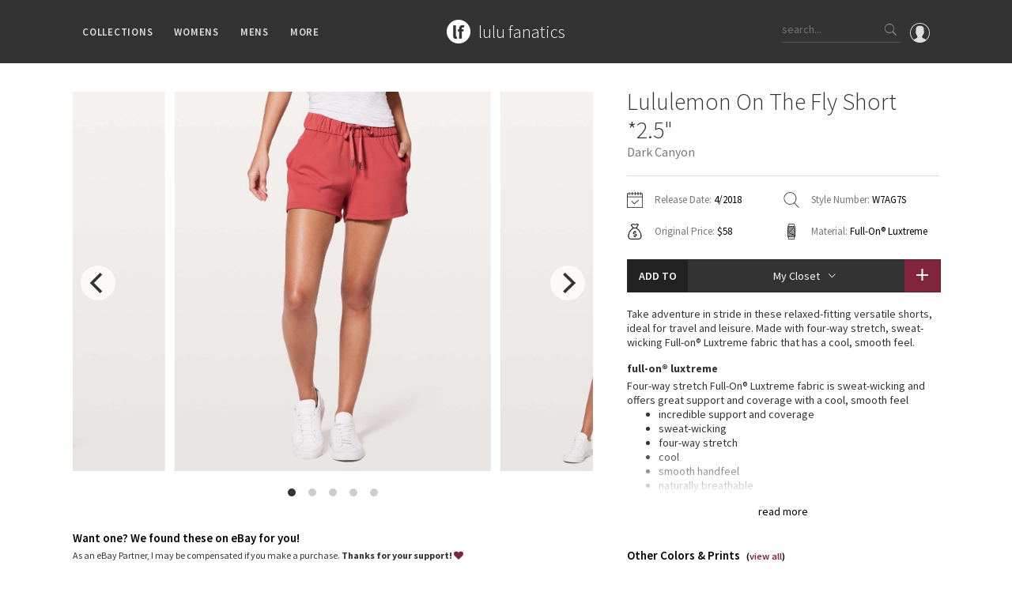

--- FILE ---
content_type: text/html; charset=utf-8
request_url: https://www.lulufanatics.com/item/38027/lululemon-on-the-fly-short-2-5-dark-canyon
body_size: 86541
content:
<!DOCTYPE html>
<html lang="en">
<head prefix="og: http://ogp.me/ns# fb: http://ogp.me/ns/fb# product: http://ogp.me/ns/product#">
	<meta charset="UTF-8">
	<title>Lululemon On The Fly Short *2.5&quot; - Dark Canyon - lulu fanatics</title>
	<meta name="viewport" content="width=device-width, initial-scale=1, maximum-scale=1.0, minimum-scale=1.0, user-scalable=no"/>
	<meta name="format-detection" content="telephone=no"/>
	<meta property="fb:app_id" content="432027313547318" />
	<meta property="og:title" content="Lululemon On The Fly Short *2.5&quot; - Dark Canyon - lulu fanatics"/>
	<meta property="og:url" content="https://www.lulufanatics.com/item/38027/lululemon-on-the-fly-short-2-5-dark-canyon"/>
	<meta property="og:site_name" content="lulu fanatics"/>
	<meta property="og:type" content="product"/>
	<meta property="og:image" content="https://storage.googleapis.com/lulu-fanatics/product/38027/1280/lululemon-on-the-fly-short-2-5-dark-canyon-032522-227500.jpg"/>
	<meta property="product:price:amount" content="39.00"/>
	<meta property="product:price:currency" content="USD"/>
	<meta property="product:original_price:amount" content="58.00"/>
	<meta property="product:original_price:currency" content="USD"/>
  
	<meta property="product:availability" content="instock"/>
	<meta property="product:brand" content="lululemon athletica"/>
	
	
	<meta property="og:description" content="Release Date: 4/2018. Original Price: $58. Materials: Full-On® Luxtreme. Color: Dark Canyon. Take adventure in stride in these relaxed-fitting versatile shorts, ideal for travel and leisure. Made with four-way stretch, sweat-wicking Full-on® Luxtreme fabric that has a cool, smooth feel.Full-On® LuxtremeFour-way stretch Full-On® Luxtreme fabric is sweat-wicking and offers great support and coverage with a cool, smooth feelincredible support and coveragesweat-wickingfour-way stretchcoolsmooth handfeelnaturally breathableFeaturesDesigned for: Office Travel CommuteLycra®: Added Lycra® fibre for stretch and shape retentionInseam: 2.5&quot;Medium-rise: Higher rise increases coverage and comfortRelaxed sensation: Gives you the ultimate feeling of nothing in your way—it sits away from your body to give you maximum room to moveDrawcord: Customize the fit with the drawcord in the waistbandStorage: Front pockets with an interior media pocket for your device"/>
	<meta name="description" content="Release Date: 4/2018. Original Price: $58. Materials: Full-On® Luxtreme. Color: Dark Canyon. Take adventure in stride in these relaxed-fitting versatile shorts, ideal for travel and leisure. Made with four-way stretch, sweat-wicking Full-on® Luxtreme fabric that has a cool, smooth feel.Full-On® LuxtremeFour-way stretch Full-On® Luxtreme fabric is sweat-wicking and offers great support and coverage with a cool, smooth feelincredible support and coveragesweat-wickingfour-way stretchcoolsmooth handfeelnaturally breathableFeaturesDesigned for: Office Travel CommuteLycra®: Added Lycra® fibre for stretch and shape retentionInseam: 2.5&quot;Medium-rise: Higher rise increases coverage and comfortRelaxed sensation: Gives you the ultimate feeling of nothing in your way—it sits away from your body to give you maximum room to moveDrawcord: Customize the fit with the drawcord in the waistbandStorage: Front pockets with an interior media pocket for your device"/>
	
	
	<link rel="apple-touch-icon" sizes="57x57" href="/apple-icon-57x57.png">
	<link rel="apple-touch-icon" sizes="60x60" href="/apple-icon-60x60.png">
	<link rel="apple-touch-icon" sizes="72x72" href="/apple-icon-72x72.png">
	<link rel="apple-touch-icon" sizes="76x76" href="/apple-icon-76x76.png">
	<link rel="apple-touch-icon" sizes="114x114" href="/apple-icon-114x114.png">
	<link rel="apple-touch-icon" sizes="120x120" href="/apple-icon-120x120.png">
	<link rel="apple-touch-icon" sizes="144x144" href="/apple-icon-144x144.png">
	<link rel="apple-touch-icon" sizes="152x152" href="/apple-icon-152x152.png">
	<link rel="apple-touch-icon" sizes="180x180" href="/apple-icon-180x180.png">
	<link rel="icon" type="image/png" sizes="192x192"  href="/android-icon-192x192.png">
	<link rel="icon" type="image/png" sizes="32x32" href="/favicon-32x32.png">
	<link rel="icon" type="image/png" sizes="96x96" href="/favicon-96x96.png">
	<link rel="icon" type="image/png" sizes="16x16" href="/favicon-16x16.png">
	<link rel="manifest" href="/manifest.json">
	<meta name="msapplication-TileColor" content="#ffffff">
	<meta name="msapplication-TileImage" content="/ms-icon-144x144.png">
	<meta name="theme-color" content="#ffffff">
	
	<link rel="stylesheet" href="/styles/public.css.gz?v=4.3">
	<link href="https://fonts.googleapis.com/css?family=Source+Sans+Pro:200,300,400,600,700" rel="stylesheet">
	<script src="/js/public.min.js.gz?v=4.4"></script>
	<script>
    if (window.location.hash == '#_=_'){
      history.replaceState ? history.replaceState(null, null, window.location.href.split('#')[0]) : window.location.hash = '';
    }
  </script>
</head>
<body class="item-page">

	<div id="fb-root"></div>
	<script>
		window.fbAsyncInit = function() {
			FB.Event.subscribe('xfbml.render', function(response){ 
				if ($('.fb-comment-container').length > 0) {
					$('.fb-comment-container').slideDown();
				}
			});
			
			FB.Event.subscribe('edge.create', function(targetUrl) {
				ga('send', 'social', 'Facebook', 'like', targetUrl);
			});
			FB.Event.subscribe('edge.remove', function(targetUrl) {
				ga('send', 'social', 'Facebook', 'unlike', targetUrl);
			});
			FB.Event.subscribe('comment.create', function(response) {
				ga('send', 'social', 'Facebook', 'add comment', response.href);
			});
			FB.Event.subscribe('comment.remove', function(response) {
				ga('send', 'social', 'Facebook', 'delete comment', response.href);
			});
		};

		(function(d, s, id) {
		var js, fjs = d.getElementsByTagName(s)[0];
		if (d.getElementById(id)) return;
		js = d.createElement(s); js.id = id;
		js.src = "//connect.facebook.net/en_US/sdk.js#xfbml=1&version=v2.6&appId=432027313547318";
		fjs.parentNode.insertBefore(js, fjs);
	}(document, 'script', 'facebook-jssdk'));
	</script>

	<div class="nav">
		<div class="container">
			<div class="left">
				<div class="ion-navicon hamburger hidden-md hidden-lg"></div>
				<ul class="menus hidden-xs hidden-sm">
					<li>Collections
						<div class="sub-menu">
							<div class="padding clearfix">
								<div class="container">
									<ul class="categories">
										<li>
											Families
											<ul class="sub_categories">
											
												<li><a href="/collection/2/lululemon-speed-shorts">Speed Short</a></li>
											
												<li><a href="/collection/1/lululemon-vinyasa-scarves">Vinyasa Scarf</a></li>
											
												<li><a href="/collection/3/lululemon-cool-racerback-tanks">Cool Racerback</a></li>
											
												<li><a href="/collection/4/lululemon-scuba-hoodies">Scuba Hoodie</a></li>
											
												<li><a href="/collection/24/lululemon-gratitude-wrap-collection">Gratitude Wrap</a></li>
											
												<li><a href="/collection/25/lululemon-tech-mesh-collection">Tech Mesh</a></li>
											
												<li><a href="/collection/26/lululemon-fleecy-keen-jackets-collection">Fleecy Keen Jacket</a></li>
											
												<li><a href="/collection/28/lululemon-tuck-and-flow-long-sleeves-collection">Tuck And Flow Long Sleeve</a></li>
											
											</ul>	
										</li>
										<li class="smaller">
											Prints
											<ul class="sub_categories">
											
												<li><a href="/collection/3301/lululemon-summer-haze-collection">Summer Haze</a></li>
											
												<li><a href="/collection/3224/lululemon-aerial-collection">Aerial</a></li>
											
												<li><a href="/collection/3238/lululemon-transition-multi-collection">Transition Multi</a></li>
											
												<li><a href="/collection/33/lululemon-strive-collection">Strive</a></li>
											
												<li><a href="/collection/12/lululemon-clouded-dreams-print-collection">Clouded Dreams</a></li>
											
												<li><a href="/collection/13/lululemon-dottie-tribe-collection">Dottie Tribe</a></li>
											
												<li><a href="/collection/14/lululemon-camo-collection">Camo</a></li>
											
												<li><a href="/collection/16/lululemon-paisley-collection">Paisley</a></li>
											
												<li><a href="/collection/17/lululemon-blooming-pixie-collection">Blooming Pixie </a></li>
											
												<li><a href="/collection/18/lululemon-secret-garden-collection">Secret Garden</a></li>
											
											</ul>	
										</li>
										<li class="smaller">
											More Prints
											<ul class="sub_categories">
											
												<li><a href="/collection/19/lululemon-beachscape-collection">Beachscape</a></li>
											
												<li><a href="/collection/3212/lululemon-star-crushed-collection">Star Crushed</a></li>
											
												<li><a href="/collection/20/lululemon-inky-floral-collection">Inky Floral</a></li>
											
												<li><a href="/collection/21/lululemon-midnight-bloom-collection">Midnight Bloom </a></li>
											
												<li><a href="/collection/22/lululemon-parallel-stripe-collection">Parallel Stripe</a></li>
											
												<li><a href="/collection/23/lululemon-green-bean-inkwell-collection">Green Bean/Inkwell</a></li>
											
												<li><a href="/collection/29/lululemon-quiet-stripe-collection">Quiet Stripe</a></li>
											
												<li><a href="/collection/30/lululemon-midnight-iris-collection">Midnight Iris</a></li>
											
												<li><a href="/collection/31/lululemon-shibori-collection">Shibori</a></li>
											
												<li><a href="/collection/32/lululemon-stained-glass-collection">Stained Glass</a></li>
											
											</ul>	
										</li>
										<li>
											Special Edition
											<ul class="sub_categories">
											
												<li><a href="/collection/8351/disney-x-lululemon">Disney x Lululemon</a></li>
											
												<li><a href="/collection/8405/lululemon-x-madhappy-collection">Lululemon x Madhappy</a></li>
											
												<li><a href="/collection/8414/lululemon-seawheeze-2022-collection">Seawheeze 2022</a></li>
											
												<li><a href="/collection/6651/lululemon-seawheeze-2021-collection">Seawheeze 2021</a></li>
											
												<li><a href="/collection/6115/lululemon-seawheeze-2020-collection">Seawheeze 2020</a></li>
											
												<li><a href="/collection/4725/lululemon-seawheeze-2018">Seawheeze 2018</a></li>
											
												<li><a href="/collection/3382/lululemon-seawheeze-2017-collection">Seawheeze 2017</a></li>
											
												<li><a href="/collection/3438/lululemon-seawheeze-2016-collection">Seawheeze 2016</a></li>
											
												<li><a href="/collection/3439/lululemon-seawheeze-2015-collection">Seawheeze 2015</a></li>
											
												<li><a href="/collection/3440/lululemon-seawheeze-2014-collection">Seawheeze 2014</a></li>
											
												<li><a href="/collection/3441/lululemon-seawheeze-2013-collection">Seawheeze 2013</a></li>
											
												<li><a href="/collection/5/lululemon-seawheeze-collection">Seawheeze 2012</a></li>
											
												<li><a href="/collection/6/lululemon-wanderlust-collection">Wanderlust</a></li>
											
												<li><a href="/collection/9/lululemon-2016-canadian-olympic-volleyball-gear">2016 Olympics</a></li>
											
												<li><a href="/collection/27/lululemon-reflective-splatter-collection">Reflective Splatter</a></li>
											
												<li><a href="/collection/3133/lululemon-lights-out-collection">Lights Out</a></li>
											
												<li><a href="/collection/5025/lululemon-lunar-new-year-2019">Lunar New Year 2019</a></li>
											
												<li><a href="/collection/5791/lululemon-lunar-new-year-2020">Lunar New Year 2020</a></li>
											
												<li><a href="/collection/6351/lululemon-lunar-new-year-2021">Lunar New Year 2021</a></li>
											
												<li><a href="/collection/6928/lululemon-lunar-new-year-2022">Lunar New Year 2022</a></li>
											
												<li><a href="/collection/8408/lululemon-lunar-new-year-2023">Lunar New Year 2023</a></li>
											
												<li><a href="/collection/8409/lululemon-lunar-new-year-2024">Lunar New Year 2024</a></li>
											
												<li><a href="/collection/8629/lululemon-lunar-new-year-2025">Lunar New Year 2025</a></li>
											
												<li><a href="/collection/3335/lululemon-taryn-toomey-collection">Taryn Toomey Collection</a></li>
											
												<li><a href="/collection/5427/lululemon-x-barrys">X Barry&#39;s</a></li>
											
												<li><a href="/collection/9097/lululemon-x-so-youn-lee-collection">Lululemon x So Youn Lee</a></li>
											
												<li><a href="/collection/4781/lululemon-royal-ballet-collection">Royal Ballet Collection</a></li>
											
												<li><a href="/collection/5821/lululemon-x-robert-geller">Lululemon X Robert Geller</a></li>
											
												<li><a href="/collection/5579/lululemon-x-roksanda">X Roksanda</a></li>
											
												<li><a href="/collection/3304/lululemon-2017-la-marathon-capsule">LA Marathon</a></li>
											
											</ul>	
										</li>
										<li>
											OMG
											<ul class="sub_categories">
												<li><a href="/whats-new">What's New</a></li>
												<li><a href="/latest-price-changes">Latest Price Changes</a></li>
											
												<li><a href="/collection/8/lululemon-unicorn-collection">Unicorns</a></li>
											
												<li><a href="/collection/15/lululemon-worst-items-ever">WTF</a></li>
											
											</ul>	
										</li>
									</ul>
								</div>
							</div>
						</div>
					</li>
					<li>Womens
						<div class="sub-menu">
							<div class="padding clearfix">
								<div class="container">
									<ul class="categories">
									
										<li>
											Tops
											<ul class="sub_categories">
											
												<li><a href="/category/5/sports-bras">Sports Bras</a></li>
											
												<li><a href="/category/6/tanks">Tanks</a></li>
											
												<li><a href="/category/7/short-sleeves">Short Sleeves</a></li>
											
												<li><a href="/category/8/long-sleeves">Long Sleeves</a></li>
											
												<li><a href="/category/9/hoodies">Hoodies</a></li>
											
												<li><a href="/category/10/jackets">Jackets</a></li>
											
												<li><a href="/category/34/sweaters-+-wraps">Sweaters + Wraps</a></li>
											
												<li><a href="/category/11/dresses-+-onesies">Dresses + Onesies</a></li>
											
												<li><a href="/category/12/vests">Vests</a></li>
											
												<li><a href="/category/13/swim-tops">Swim Tops</a></li>
											
											</ul>	
										</li>
									
										<li>
											Bottoms
											<ul class="sub_categories">
											
												<li><a href="/category/27/shorts">Shorts</a></li>
											
												<li><a href="/category/28/skirts">Skirts</a></li>
											
												<li><a href="/category/29/crops">Crops</a></li>
											
												<li><a href="/category/30/7-8-pants">7/8 Pants</a></li>
											
												<li><a href="/category/31/pants">Pants</a></li>
											
												<li><a href="/category/32/swim-bottoms">Swim Bottoms</a></li>
											
												<li><a href="/category/33/underwear">Underwear</a></li>
											
											</ul>	
										</li>
									
										<li>
											Accessories
											<ul class="sub_categories">
											
												<li><a href="/category/21/mats-+-props">Mats + Props</a></li>
											
												<li><a href="/category/22/bags">Bags</a></li>
											
												<li><a href="/category/23/headbands-+-hats">Headbands + Hats</a></li>
											
												<li><a href="/category/24/scarves">Scarves</a></li>
											
												<li><a href="/category/25/socks">Socks</a></li>
											
												<li><a href="/category/83/shoes">Shoes</a></li>
											
												<li><a href="/category/26/water-bottles">Water Bottles</a></li>
											
												<li><a href="/category/35/other">Other</a></li>
											
											</ul>	
										</li>
									
									</ul>
								</div>
							</div>
						</div>
					</li>
					<li>Mens
						<div class="sub-menu">
							<div class="padding clearfix">
								<div class="container">
									<ul class="categories">
									
										<li>
											Tops
											<ul class="sub_categories">
											
												<li><a href="/category/43/mens-tanks">Tanks</a></li>
											
												<li><a href="/category/44/mens-short-sleeves">Short Sleeves</a></li>
											
												<li><a href="/category/45/mens-long-sleeves">Long Sleeves</a></li>
											
												<li><a href="/category/46/mens-jackets-+-hoodies">Jackets + Hoodies</a></li>
											
												<li><a href="/category/84/mens-vests">Vests</a></li>
											
												<li><a href="/category/85/mens-swim-tops">Swim Tops</a></li>
											
												<li><a href="/category/87/mens-sweaters">Sweaters</a></li>
											
											</ul>	
										</li>
									
										<li>
											Bottoms
											<ul class="sub_categories">
											
												<li><a href="/category/47/mens-pants">Pants</a></li>
											
												<li><a href="/category/49/mens-joggers">Joggers</a></li>
											
												<li><a href="/category/48/mens-shorts">Shorts</a></li>
											
												<li><a href="/category/50/mens-tights">Tights</a></li>
											
												<li><a href="/category/86/mens-swim-bottoms">Swim Bottoms</a></li>
											
											</ul>	
										</li>
									
										<li>
											Accessories
											<ul class="sub_categories">
											
												<li><a href="/category/51/mens-bags">Bags</a></li>
											
												<li><a href="/category/52/mens-yoga-mats-+-props">Yoga Mats + Props</a></li>
											
												<li><a href="/category/53/mens-scarves-+-gloves">Scarves + Gloves</a></li>
											
												<li><a href="/category/54/mens-socks-+-underwear">Socks + Underwear</a></li>
											
												<li><a href="/category/55/mens-water-bottles">Water Bottles</a></li>
											
												<li><a href="/category/56/mens-hats">Hats</a></li>
											
												<li><a href="/category/82/mens-shoes">Shoes</a></li>
											
												<li><a href="/category/57/mens-other">Other</a></li>
											
											</ul>	
										</li>
									
									</ul>
								</div>
							</div>
						</div>
					</li>
					<li>More
						<div class="sub-menu">
							<div class="padding clearfix">
								<div class="container">
									<ul class="categories">
										<li>
											Guides
											<ul class="sub_categories">
												<li><a href="/guide/1/lululemon-crb-size-guide">CRB Size Guide</a></li>
											</ul>	
										</li>
										<li>
											Articles
											<ul class="sub_categories">
												<li><a href="/article/1/ivivva-village-chill-scarf-vs-lululemon-vinyasa-scarf">Chill vs Vinyasa</a></li>
												<li><a href="/article/2/vinyasas-101-everything-youve-wanted-to-know-about-lululemon-vinyasas-and-more">Vinyasas 101</a></li>
											</ul>
										</li>
										<li>
											Contribute
											<ul class="sub_categories">
												<li><a href="/submit-a-product">Submit a Product</a></li>
											</ul>	
										</li>
										<li>
											About
											<ul class="sub_categories">
												<li><a href="/about">Meet Kym</a></li>
												<li><a href="/contact">Get In Touch</a></li>
											</ul>	
										</li>										
									</ul>
								</div>
							</div>
						</div>
					</li>
				</ul>
			</div>
			<div class="middle">
				<div class="logo-block">
					<a href="/"><div class="logo"></div></a>
					<div class="logo-text"><a href="/">
						<h1>lulu fanatics</h1>
					</a></div>
				</div>
			</div>
			<div class="right">
			  <a href="/signin"><div class="profile">
			    <svg xmlns="http://www.w3.org/2000/svg" viewBox="0 0 55 55"><path d="M55 27.5C55 12.337 42.663 0 27.5 0S0 12.337 0 27.5c0 8.01 3.444 15.228 8.926 20.258l-.026.023.892.753c.058.05.12.09.18.137.473.393.964.766 1.464 1.127.162.117.324.234.49.348.533.368 1.08.717 1.64 1.048.123.072.246.142.37.212.612.35 1.238.678 1.88.98l.14.064c2.09.97 4.32 1.683 6.652 2.104l.184.033c.724.125 1.456.225 2.197.292.09.007.18.012.27.02.738.06 1.484.1 2.24.1.75 0 1.488-.04 2.222-.098.093-.008.186-.013.28-.02.734-.068 1.46-.165 2.177-.288l.186-.034c2.297-.412 4.495-1.11 6.557-2.055.076-.035.153-.068.23-.104.616-.29 1.22-.602 1.81-.935.147-.083.293-.167.44-.253.537-.317 1.066-.648 1.58-1 .185-.126.366-.26.55-.39.438-.317.87-.643 1.288-.984.094-.075.194-.14.285-.217l.915-.763-.027-.023C51.523 42.802 55 35.55 55 27.5zm-53 0C2 13.44 13.44 2 27.5 2S53 13.44 53 27.5c0 7.577-3.325 14.39-8.59 19.063-.293-.203-.59-.385-.892-.537l-8.467-4.233c-.76-.38-1.23-1.144-1.23-1.993v-2.957c.195-.242.402-.516.616-.817 1.096-1.548 1.975-3.27 2.616-5.123 1.267-.602 2.085-1.864 2.085-3.29V24.07c0-.868-.318-1.71-.887-2.37v-4.667c.052-.52.236-3.448-1.883-5.864C34.524 9.064 31.54 8 27.5 8s-7.024 1.065-8.867 3.168c-2.12 2.416-1.935 5.346-1.883 5.864V21.7c-.568.66-.887 1.5-.887 2.368v3.545c0 1.1.494 2.128 1.34 2.82.81 3.174 2.477 5.576 3.093 6.39v2.894c0 .816-.445 1.566-1.162 1.958l-7.907 4.313c-.252.137-.502.297-.752.476C5.275 41.792 2 35.022 2 27.5z"/></svg>			    
			  </div></a>
				<div class="search hidden-xs">
					<input type="text" class="search-input" placeholder="search...">
					<div class="button ion-ios-search search-button"></div>
				</div>
				<div class="ion-ios-search mobile-search hidden-sm hidden-md hidden-lg"></div>				
			</div>
		</div>
	</div>
	
	<div class="mobile-menu hidden-md hidden-lg">
		<div class="scroller">
			<ul>
				<li><a href="/">Home</a></li>
				<li><a href="#" class="has-submenu">Collections <i class="ion-ios-arrow-down"></i></a>
					<ul>
						<li><a href="/whats-new">What's New</a></li>
						<li><a href="/latest-price-changes">Latest Price Changes</a></li>
						
							<li><a href="/collection/2/lululemon-speed-shorts">Speed Short</a></li>
						
							<li><a href="/collection/1/lululemon-vinyasa-scarves">Vinyasa Scarf</a></li>
						
							<li><a href="/collection/3/lululemon-cool-racerback-tanks">Cool Racerback</a></li>
						
							<li><a href="/collection/4/lululemon-scuba-hoodies">Scuba Hoodie</a></li>
						
							<li><a href="/collection/24/lululemon-gratitude-wrap-collection">Gratitude Wrap</a></li>
						
							<li><a href="/collection/25/lululemon-tech-mesh-collection">Tech Mesh</a></li>
						
							<li><a href="/collection/26/lululemon-fleecy-keen-jackets-collection">Fleecy Keen Jacket</a></li>
						
							<li><a href="/collection/28/lululemon-tuck-and-flow-long-sleeves-collection">Tuck And Flow Long Sleeve</a></li>
						
						
							<li><a href="/collection/3301/lululemon-summer-haze-collection">Summer Haze</a></li>
						
							<li><a href="/collection/3224/lululemon-aerial-collection">Aerial</a></li>
						
							<li><a href="/collection/3238/lululemon-transition-multi-collection">Transition Multi</a></li>
						
							<li><a href="/collection/33/lululemon-strive-collection">Strive</a></li>
						
							<li><a href="/collection/12/lululemon-clouded-dreams-print-collection">Clouded Dreams</a></li>
						
							<li><a href="/collection/13/lululemon-dottie-tribe-collection">Dottie Tribe</a></li>
						
							<li><a href="/collection/14/lululemon-camo-collection">Camo</a></li>
						
							<li><a href="/collection/16/lululemon-paisley-collection">Paisley</a></li>
						
							<li><a href="/collection/17/lululemon-blooming-pixie-collection">Blooming Pixie </a></li>
						
							<li><a href="/collection/18/lululemon-secret-garden-collection">Secret Garden</a></li>
						
							<li><a href="/collection/19/lululemon-beachscape-collection">Beachscape</a></li>
						
							<li><a href="/collection/3212/lululemon-star-crushed-collection">Star Crushed</a></li>
						
							<li><a href="/collection/20/lululemon-inky-floral-collection">Inky Floral</a></li>
						
							<li><a href="/collection/21/lululemon-midnight-bloom-collection">Midnight Bloom </a></li>
						
							<li><a href="/collection/22/lululemon-parallel-stripe-collection">Parallel Stripe</a></li>
						
							<li><a href="/collection/23/lululemon-green-bean-inkwell-collection">Green Bean/Inkwell</a></li>
						
							<li><a href="/collection/29/lululemon-quiet-stripe-collection">Quiet Stripe</a></li>
						
							<li><a href="/collection/30/lululemon-midnight-iris-collection">Midnight Iris</a></li>
						
							<li><a href="/collection/31/lululemon-shibori-collection">Shibori</a></li>
						
							<li><a href="/collection/32/lululemon-stained-glass-collection">Stained Glass</a></li>
						
						
							<li><a href="/collection/8351/disney-x-lululemon">Disney x Lululemon</a></li>
						
							<li><a href="/collection/8405/lululemon-x-madhappy-collection">Lululemon x Madhappy</a></li>
						
							<li><a href="/collection/8414/lululemon-seawheeze-2022-collection">Seawheeze 2022</a></li>
						
							<li><a href="/collection/6651/lululemon-seawheeze-2021-collection">Seawheeze 2021</a></li>
						
							<li><a href="/collection/6115/lululemon-seawheeze-2020-collection">Seawheeze 2020</a></li>
						
							<li><a href="/collection/4725/lululemon-seawheeze-2018">Seawheeze 2018</a></li>
						
							<li><a href="/collection/3382/lululemon-seawheeze-2017-collection">Seawheeze 2017</a></li>
						
							<li><a href="/collection/3438/lululemon-seawheeze-2016-collection">Seawheeze 2016</a></li>
						
							<li><a href="/collection/3439/lululemon-seawheeze-2015-collection">Seawheeze 2015</a></li>
						
							<li><a href="/collection/3440/lululemon-seawheeze-2014-collection">Seawheeze 2014</a></li>
						
							<li><a href="/collection/3441/lululemon-seawheeze-2013-collection">Seawheeze 2013</a></li>
						
							<li><a href="/collection/5/lululemon-seawheeze-collection">Seawheeze 2012</a></li>
						
							<li><a href="/collection/6/lululemon-wanderlust-collection">Wanderlust</a></li>
						
							<li><a href="/collection/9/lululemon-2016-canadian-olympic-volleyball-gear">2016 Olympics</a></li>
						
							<li><a href="/collection/27/lululemon-reflective-splatter-collection">Reflective Splatter</a></li>
						
							<li><a href="/collection/3133/lululemon-lights-out-collection">Lights Out</a></li>
						
							<li><a href="/collection/5025/lululemon-lunar-new-year-2019">Lunar New Year 2019</a></li>
						
							<li><a href="/collection/5791/lululemon-lunar-new-year-2020">Lunar New Year 2020</a></li>
						
							<li><a href="/collection/6351/lululemon-lunar-new-year-2021">Lunar New Year 2021</a></li>
						
							<li><a href="/collection/6928/lululemon-lunar-new-year-2022">Lunar New Year 2022</a></li>
						
							<li><a href="/collection/8408/lululemon-lunar-new-year-2023">Lunar New Year 2023</a></li>
						
							<li><a href="/collection/8409/lululemon-lunar-new-year-2024">Lunar New Year 2024</a></li>
						
							<li><a href="/collection/8629/lululemon-lunar-new-year-2025">Lunar New Year 2025</a></li>
						
							<li><a href="/collection/3335/lululemon-taryn-toomey-collection">Taryn Toomey Collection</a></li>
						
							<li><a href="/collection/5427/lululemon-x-barrys">X Barry&#39;s</a></li>
						
							<li><a href="/collection/9097/lululemon-x-so-youn-lee-collection">Lululemon x So Youn Lee</a></li>
						
							<li><a href="/collection/4781/lululemon-royal-ballet-collection">Royal Ballet Collection</a></li>
						
							<li><a href="/collection/5821/lululemon-x-robert-geller">Lululemon X Robert Geller</a></li>
						
							<li><a href="/collection/5579/lululemon-x-roksanda">X Roksanda</a></li>
						
							<li><a href="/collection/3304/lululemon-2017-la-marathon-capsule">LA Marathon</a></li>
						
						
							<li><a href="/collection/8/lululemon-unicorn-collection">Unicorns</a></li>
						
							<li><a href="/collection/15/lululemon-worst-items-ever">WTF</a></li>
						
					</ul>
				</li>
				<li><a href="#" class="has-submenu">Womens <i class="ion-ios-arrow-down"></i></a>
					<ul>
					
						<li><a href="#" class="has-submenu">Tops <i class="ion-ios-arrow-down"></i></a>
							<ul class="deep">
							
								<li><a href="/category/5/sports-bras">Sports Bras</a></li>
							
								<li><a href="/category/6/tanks">Tanks</a></li>
							
								<li><a href="/category/7/short-sleeves">Short Sleeves</a></li>
							
								<li><a href="/category/8/long-sleeves">Long Sleeves</a></li>
							
								<li><a href="/category/9/hoodies">Hoodies</a></li>
							
								<li><a href="/category/10/jackets">Jackets</a></li>
							
								<li><a href="/category/34/sweaters-+-wraps">Sweaters + Wraps</a></li>
							
								<li><a href="/category/11/dresses-+-onesies">Dresses + Onesies</a></li>
							
								<li><a href="/category/12/vests">Vests</a></li>
							
								<li><a href="/category/13/swim-tops">Swim Tops</a></li>
							
							</ul>	
						</li>
					
						<li><a href="#" class="has-submenu">Bottoms <i class="ion-ios-arrow-down"></i></a>
							<ul class="deep">
							
								<li><a href="/category/27/shorts">Shorts</a></li>
							
								<li><a href="/category/28/skirts">Skirts</a></li>
							
								<li><a href="/category/29/crops">Crops</a></li>
							
								<li><a href="/category/30/7-8-pants">7/8 Pants</a></li>
							
								<li><a href="/category/31/pants">Pants</a></li>
							
								<li><a href="/category/32/swim-bottoms">Swim Bottoms</a></li>
							
								<li><a href="/category/33/underwear">Underwear</a></li>
							
							</ul>	
						</li>
					
						<li><a href="#" class="has-submenu">Accessories <i class="ion-ios-arrow-down"></i></a>
							<ul class="deep">
							
								<li><a href="/category/21/mats-+-props">Mats + Props</a></li>
							
								<li><a href="/category/22/bags">Bags</a></li>
							
								<li><a href="/category/23/headbands-+-hats">Headbands + Hats</a></li>
							
								<li><a href="/category/24/scarves">Scarves</a></li>
							
								<li><a href="/category/25/socks">Socks</a></li>
							
								<li><a href="/category/83/shoes">Shoes</a></li>
							
								<li><a href="/category/26/water-bottles">Water Bottles</a></li>
							
								<li><a href="/category/35/other">Other</a></li>
							
							</ul>	
						</li>
					
					</ul>
				</li>
				<li><a href="#" class="has-submenu">Mens <i class="ion-ios-arrow-down"></i></a>
					<ul>
					
						<li><a href="#" class="has-submenu">Tops <i class="ion-ios-arrow-down"></i></a>
							<ul class="deep">
							
								<li><a href="/category/43/mens-tanks">Tanks</a></li>
							
								<li><a href="/category/44/mens-short-sleeves">Short Sleeves</a></li>
							
								<li><a href="/category/45/mens-long-sleeves">Long Sleeves</a></li>
							
								<li><a href="/category/46/mens-jackets-+-hoodies">Jackets + Hoodies</a></li>
							
								<li><a href="/category/84/mens-vests">Vests</a></li>
							
								<li><a href="/category/85/mens-swim-tops">Swim Tops</a></li>
							
								<li><a href="/category/87/mens-sweaters">Sweaters</a></li>
							
							</ul>	
						</li>
					
						<li><a href="#" class="has-submenu">Bottoms <i class="ion-ios-arrow-down"></i></a>
							<ul class="deep">
							
								<li><a href="/category/47/mens-pants">Pants</a></li>
							
								<li><a href="/category/49/mens-joggers">Joggers</a></li>
							
								<li><a href="/category/48/mens-shorts">Shorts</a></li>
							
								<li><a href="/category/50/mens-tights">Tights</a></li>
							
								<li><a href="/category/86/mens-swim-bottoms">Swim Bottoms</a></li>
							
							</ul>	
						</li>
					
						<li><a href="#" class="has-submenu">Accessories <i class="ion-ios-arrow-down"></i></a>
							<ul class="deep">
							
								<li><a href="/category/51/mens-bags">Bags</a></li>
							
								<li><a href="/category/52/mens-yoga-mats-+-props">Yoga Mats + Props</a></li>
							
								<li><a href="/category/53/mens-scarves-+-gloves">Scarves + Gloves</a></li>
							
								<li><a href="/category/54/mens-socks-+-underwear">Socks + Underwear</a></li>
							
								<li><a href="/category/55/mens-water-bottles">Water Bottles</a></li>
							
								<li><a href="/category/56/mens-hats">Hats</a></li>
							
								<li><a href="/category/82/mens-shoes">Shoes</a></li>
							
								<li><a href="/category/57/mens-other">Other</a></li>
							
							</ul>	
						</li>
					
					</ul>
				</li>
				<li><a href="#" class="has-submenu">Guides <i class="ion-ios-arrow-down"></i></a>
					<ul>
						<li><a href="/guide/1/lululemon-crb-size-guide">CRB Size Guide</a></li>
					</ul>
				</li>
				<li><a href="#" class="has-submenu">Articles <i class="ion-ios-arrow-down"></i></a>
					<ul>
						<li><a href="/article/1/ivivva-village-chill-scarf-vs-lululemon-vinyasa-scarf">Chill vs Vinyasa</a></li>
						<li><a href="/article/2/vinyasas-101-everything-youve-wanted-to-know-about-lululemon-vinyasas-and-more">Vinyasas 101</a></li>
					</ul>
				</li>
				<li><a href="/submit-a-product">Submit a Product</a></li>
				<li><a href="/about">About</a></li>
				<li><a href="/contact">Contact</a></li>
			</ul>
		</div>
	</div>
	
	<div class="search-bar hidden-sm hidden-md hidden-lg">
		<div class="search mobile">
			<input type="text" class="search-input" id="mobile_search_input" placeholder="What are you looking for?">
			<div class="button ion-ios-search search-button"></div>
		</div>
		<div class="search-instructions">
			<p>You can search any combination of name, color or print<p>
			<p>...or search by an exact item number.</p>
			<p class="examples-title">for example</p>
			<p class="example">ghost herringbone vinyasa</p>
			<p class="example">blooming pixie</p>
			<p class="example">red tank</p>
			<p class="example">W7578S</p>
		</div>
	</div>
	
	<div class="overlay"></div>
	
	

	<div class="wrapper">
		<div class="top-push short"></div>
		
		<script type="application/ld+json">
{
  "@context": "http://schema.org/",
  "@type": "Product",
  "name": "Lululemon On The Fly Short *2.5&quot; - Dark Canyon",
  "image": "https://storage.googleapis.com/lulu-fanatics/product/38027/1280/lululemon-on-the-fly-short-2-5-dark-canyon-032522-227500.jpg",
  "description": "Release Date: 4/2018. Original Price: $58. Materials: Full-On® Luxtreme. Color: Dark Canyon. Take adventure in stride in these relaxed-fitting versatile shorts, ideal for travel and leisure. Made with four-way stretch, sweat-wicking Full-on® Luxtreme fabric that has a cool, smooth feel.Full-On® LuxtremeFour-way stretch Full-On® Luxtreme fabric is sweat-wicking and offers great support and coverage with a cool, smooth feelincredible support and coveragesweat-wickingfour-way stretchcoolsmooth handfeelnaturally breathableFeaturesDesigned for: Office Travel CommuteLycra®: Added Lycra® fibre for stretch and shape retentionInseam: 2.5&quot;Medium-rise: Higher rise increases coverage and comfortRelaxed sensation: Gives you the ultimate feeling of nothing in your way—it sits away from your body to give you maximum room to moveDrawcord: Customize the fit with the drawcord in the waistbandStorage: Front pockets with an interior media pocket for your device",
  "mpn": "W7AG7S",
  "brand": {
    "@type": "Thing",
    "name": "lululemon athletica"
  },
  "offers": {
    "@type": "Offer",
    "priceCurrency": "USD",
    "price": "39.00",
    "priceValidUntil": "2020-01-01",
    "itemCondition": "http://schema.org/UsedCondition",
    "availability": "http://schema.org/InStock",
    "seller": {
      "@type": "Organization",
      "name": "lulu fanatics"
    }
  }
}
</script>


<div class="container">
	<div class="photos carousel">
	
		<div class="photo carousel-cell">
			<div style="position: absolute; top: 0; left: 0; width: 100%; height: 100%; z-index: 1;"></div>
			<img src="https://storage.googleapis.com/lulu-fanatics/product/38027/1280/lululemon-on-the-fly-short-2-5-dark-canyon-032522-227500.jpg" alt="Lululemon On The Fly Short *2.5&quot; - Dark Canyon">
		</div>		
	
		<div class="photo carousel-cell">
			<div style="position: absolute; top: 0; left: 0; width: 100%; height: 100%; z-index: 1;"></div>
			<img src="https://storage.googleapis.com/lulu-fanatics/product/38027/1280/lululemon-on-the-fly-short-2-5-dark-canyon-032522-227501.jpg" alt="Lululemon On The Fly Short *2.5&quot; - Dark Canyon">
		</div>		
	
		<div class="photo carousel-cell">
			<div style="position: absolute; top: 0; left: 0; width: 100%; height: 100%; z-index: 1;"></div>
			<img src="https://storage.googleapis.com/lulu-fanatics/product/38027/1280/lululemon-on-the-fly-short-2-5-dark-canyon-032522-227502.jpg" alt="Lululemon On The Fly Short *2.5&quot; - Dark Canyon">
		</div>		
	
		<div class="photo carousel-cell">
			<div style="position: absolute; top: 0; left: 0; width: 100%; height: 100%; z-index: 1;"></div>
			<img src="https://storage.googleapis.com/lulu-fanatics/product/38027/1280/lululemon-on-the-fly-short-2-5-dark-canyon-032522-227503.jpg" alt="Lululemon On The Fly Short *2.5&quot; - Dark Canyon">
		</div>		
	
		<div class="photo carousel-cell">
			<div style="position: absolute; top: 0; left: 0; width: 100%; height: 100%; z-index: 1;"></div>
			<img src="https://storage.googleapis.com/lulu-fanatics/product/38027/1280/lululemon-on-the-fly-short-2-5-dark-canyon-032522-227504.jpg" alt="Lululemon On The Fly Short *2.5&quot; - Dark Canyon">
		</div>		
	
	</div>
	<div class="details">
		<h1 id="title">Lululemon On The Fly Short *2.5&quot;</h1>
		<h2 id="subtitle">Dark Canyon</h2>
		<div class="addthis_inline_share_toolbox"></div>
		<ul class="icons clearfix">
			
			<li class="icon">
				<div class="icon-image" style="background-image: url('https://storage.googleapis.com/lulu-fanatics/assets/images/icons/release-date.png');"></div>
				<h3 class="icon-label">Release Date:</h3>
				<h4 class="icon-value">4/2018</h4>
			</li>
			
			
			<li class="icon">
				<div class="icon-image" style="background-image: url('https://storage.googleapis.com/lulu-fanatics/assets/images/icons/search.png');"></div>
				<h3 class="icon-label">Style Number:</h3>
				<h4 class="icon-value">W7AG7S</h4>
			</li>
			
			
			<li class="icon">
				<div class="icon-image" style="background-image: url('https://storage.googleapis.com/lulu-fanatics/assets/images/icons/original-price.png');"></div>
				<h3 class="icon-label">Original Price:</h3>
				<h4 class="icon-value">$58</h4>
			</li>
			
			
			<li class="icon">
				<div class="icon-image" style="background-image: url('https://storage.googleapis.com/lulu-fanatics/assets/images/icons/material.png');"></div>
				<h3 class="icon-label">Material:</h3>
				<h4 class="icon-value">Full-On® Luxtreme</h4>
			</li>
			
			
			
			
			
			
		</ul>
			
		<div class="addto-container">
		  <div class="addto ">
        <div class="add-right" data-id="38027"><span class="ion-android-add"></span><span class="ion-android-remove"></span></div>
		    <div class="add-left"><span class="add">Add to</span><span class="remove">Remove</span></div>
		    <div class="add-middle">
          <div class="menu">
          
            <span class="selected">My Closet</span><span class="icon"><span class="ion-ios-arrow-down"></span></span>
          
          </div>
		    </div>		    
		  </div>
<!--			<div class="fb-like" data-layout="standard" data-action="like" data-size="small" data-show-faces="true" data-share="true"></div>-->
		</div>
    								
		<div class="description">
			<a id="read_more" href="#">read more</a>
		  
			<p>Take adventure in stride in these relaxed-fitting versatile shorts, ideal for travel and leisure. Made with four-way stretch, sweat-wicking Full-on® Luxtreme fabric that has a cool, smooth feel.</p><h3>Full-On® Luxtreme</h3><p>Four-way stretch Full-On® Luxtreme fabric is sweat-wicking and offers great support and coverage with a cool, smooth feel</p><ul><li>incredible support and coverage</li><li>sweat-wicking</li><li>four-way stretch</li><li>cool</li><li>smooth handfeel</li><li>naturally breathable</li></ul><h3>Features</h3><ul><li><b>Designed for</b>: Office Travel Commute</li><li><b>Lycra®</b>: Added Lycra® fibre for stretch and shape retention</li><li><b>Inseam</b>: 2.5"</li><li><b>Medium-rise</b>: Higher rise increases coverage and comfort</li><li><b>Relaxed sensation</b>: Gives you the ultimate feeling of nothing in your way—it sits away from your body to give you maximum room to move</li><li><b>Drawcord</b>: Customize the fit with the drawcord in the waistband</li><li><b>Storage</b>: Front pockets with an interior media pocket for your device</li></ul>
		</div>
				
	</div>
</div>

<div style="clear: both; height: 50px;"></div>

<div class="container">

	<div class="row ebay-container" data-keywords="lululemon on the fly short canyon" data-category="short">
		<h2>Want one? We found these on eBay for you!</h2>
		<p class="affiliate-disclaimer" style="margin: -10px 0 15px 0; text-align: left;">As an eBay Partner, I may be compensated if you make a purchase. <b>Thanks for your support!</b></span> <i class="fa fa-heart"></i></p>
		<table class="table ebay-items"></table>
    
    
		<img style="text-decoration:none;border:0;padding:0;margin:0;" src="https://www.ebayadservices.com/marketingtracking/v1/impression?mpt=[CACHEBUSTER]&mkcid=1&mkrid=711-53200-19255-0&mkevt=2&siteid=0&campid=5337846952&ad_type=0&toolid=10001&customid=pdp">
		
	</div>
	
	<div class="right-column">
	
<!--
	  <div class="ebates" onclick="ga('send', 'event', 'ebates', 'click'); window.open('https://www.ebates.com/r/KYM574?eeid=35386');">    
		  <div>
        <img src="https://storage.googleapis.com/lulu-fanatics/assets/images/ebates.png" alt="ebates">
        <p>Earn cash back almost everywhere you shop<br>+ $10 bonus cash on your first purchase!</p>
        <p class="signup">Free sign up</p>
      </div>
		</div>
-->
	
<!--	<script src="//z-na.amazon-adsystem.com/widgets/onejs?MarketPlace=US&adInstanceId=d13ce70e-2460-4e30-a35f-0cf2a8712785"></script>-->
<!--
    <script async src="//pagead2.googlesyndication.com/pagead/js/adsbygoogle.js"></script>
    <ins class="adsbygoogle"
         style="display:block; text-align:center;"
         data-ad-format="fluid"
         data-ad-layout="in-article"
         data-ad-client="ca-pub-4846162481996057"
         data-ad-slot="6354668525"></ins>
    <script>
         (adsbygoogle = window.adsbygoogle || []).push({});
    </script>
-->
    
		
		<div>
			<h2>Other Colors &amp; Prints <small class="article-padding" style="padding: 0 0 0 5px;">(<a href="/collection/2890/lululemon-on-the-fly-short">view all</a>)</small></h2>
			<div class="related-products">
			
				<div class="related-product carousel-cell">
					<a href="/item/25114/lululemon-on-the-fly-short-2-5-black-first-release" title="Black (First Release)"><div style="position: absolute; top: 0; left: 0; width: 100%; height: 100%; z-index: 1;"></div></a>
					<img src="https://storage.googleapis.com/lulu-fanatics/assets/images/related_product.jpg" data-flickity-lazyload="https://storage.googleapis.com/lulu-fanatics/product/25114/640/lululemon-on-the-fly-short-black-0001-154278.jpg" alt="On The Fly Short *2.5&quot; - Black (First Release)">
				</div>
			
				<div class="related-product carousel-cell">
					<a href="/item/38375/lululemon-on-the-fly-short-2-5-gravity" title="Gravity"><div style="position: absolute; top: 0; left: 0; width: 100%; height: 100%; z-index: 1;"></div></a>
					<img src="https://storage.googleapis.com/lulu-fanatics/assets/images/related_product.jpg" data-flickity-lazyload="https://storage.googleapis.com/lulu-fanatics/product/38375/640/lululemon-gravity-033104-228949.jpg" alt="On The Fly Short *2.5&quot; - Gravity">
				</div>
			
				<div class="related-product carousel-cell">
					<a href="/item/40712/lululemon-on-the-fly-short-2-5-camo-green" title="Camo Green"><div style="position: absolute; top: 0; left: 0; width: 100%; height: 100%; z-index: 1;"></div></a>
					<img src="https://storage.googleapis.com/lulu-fanatics/assets/images/related_product.jpg" data-flickity-lazyload="https://storage.googleapis.com/lulu-fanatics/product/40712/640/lululemon-on-the-fly-short-2-5-camo-green-7339-239634.jpg" alt="On The Fly Short *2.5&quot; - Camo Green">
				</div>
			
				<div class="related-product carousel-cell">
					<a href="/item/36924/lululemon-on-the-fly-short-2-5-chirasu-black" title="Chirasu Black"><div style="position: absolute; top: 0; left: 0; width: 100%; height: 100%; z-index: 1;"></div></a>
					<img src="https://storage.googleapis.com/lulu-fanatics/assets/images/related_product.jpg" data-flickity-lazyload="https://storage.googleapis.com/lulu-fanatics/product/36924/640/lululemon-on-the-fly-short-2-5-chirasu-black-032558-222752.jpg" alt="On The Fly Short 2.5&quot; - Chirasu Black">
				</div>
			
				<div class="related-product carousel-cell">
					<a href="/item/45728/lululemon-on-the-fly-short-2-5-steam-blue" title="Steam Blue"><div style="position: absolute; top: 0; left: 0; width: 100%; height: 100%; z-index: 1;"></div></a>
					<img src="https://storage.googleapis.com/lulu-fanatics/assets/images/related_product.jpg" data-flickity-lazyload="https://storage.googleapis.com/lulu-fanatics/product/45728/640/lululemon-on-the-fly-short-2-5-steam-blue-036935-263196.jpg" alt="On The Fly Short *2.5&quot; - Steam Blue">
				</div>
			
				<div class="related-product carousel-cell">
					<a href="/item/28376/lululemon-on-the-fly-short-2-5-nocturnal-teal" title="Nocturnal Teal"><div style="position: absolute; top: 0; left: 0; width: 100%; height: 100%; z-index: 1;"></div></a>
					<img src="https://storage.googleapis.com/lulu-fanatics/assets/images/related_product.jpg" data-flickity-lazyload="https://storage.googleapis.com/lulu-fanatics/product/28376/640/lululemon-on-the-fly-short-2-5-nocturnal-teal-027783-173461.jpg" alt="On The Fly Short *2.5&quot; - Nocturnal Teal">
				</div>
			
				<div class="related-product carousel-cell">
					<a href="/item/44741/lululemon-on-the-fly-short-2-5-wee-are-from-space-nimbus-battleship" title="Wee Are From Space Nimbus Battleship"><div style="position: absolute; top: 0; left: 0; width: 100%; height: 100%; z-index: 1;"></div></a>
					<img src="https://storage.googleapis.com/lulu-fanatics/assets/images/related_product.jpg" data-flickity-lazyload="https://storage.googleapis.com/lulu-fanatics/product/44741/640/lululemon-on-the-fly-short-2-5-wee-are-from-space-nimbus-battleship-024921-258383.jpg" alt="On The Fly Short *2.5&quot; - Wee Are From Space Nimbus Battleship">
				</div>
			
				<div class="related-product carousel-cell">
					<a href="/item/40598/lululemon-on-the-fly-short-2-5-heathered-black-first-release" title="Heathered Black (First Release)"><div style="position: absolute; top: 0; left: 0; width: 100%; height: 100%; z-index: 1;"></div></a>
					<img src="https://storage.googleapis.com/lulu-fanatics/assets/images/related_product.jpg" data-flickity-lazyload="https://storage.googleapis.com/lulu-fanatics/product/40598/640/lululemon-on-the-fly-short-2-5-heathered-black-1966-239111.jpg" alt="On The Fly Short *2.5&quot; - Heathered Black (First Release)">
				</div>
			
				<div class="related-product carousel-cell">
					<a href="/item/38374/lululemon-on-the-fly-short-2-5-monochromic-black" title="Monochromic Black"><div style="position: absolute; top: 0; left: 0; width: 100%; height: 100%; z-index: 1;"></div></a>
					<img src="https://storage.googleapis.com/lulu-fanatics/assets/images/related_product.jpg" data-flickity-lazyload="https://storage.googleapis.com/lulu-fanatics/product/38374/640/lululemon-monochromic-black-033109-228946.jpg" alt="On The Fly Short *2.5&quot; - Monochromic Black">
				</div>
			
				<div class="related-product carousel-cell">
					<a href="/item/47788/lululemon-on-the-fly-short-woven-2-5-moonwalk" title="Moonwalk"><div style="position: absolute; top: 0; left: 0; width: 100%; height: 100%; z-index: 1;"></div></a>
					<img src="https://storage.googleapis.com/lulu-fanatics/assets/images/related_product.jpg" data-flickity-lazyload="https://storage.googleapis.com/lulu-fanatics/product/47788/640/lululemon-on-the-fly-short-woven-2-5-moonwalk-035679-274729.jpg" alt="On The Fly Short *Woven *2.5&quot; - Moonwalk">
				</div>
			
				<div class="related-product carousel-cell">
					<a href="/item/40597/lululemon-on-the-fly-short-2-5-moonphase" title="Moonphase"><div style="position: absolute; top: 0; left: 0; width: 100%; height: 100%; z-index: 1;"></div></a>
					<img src="https://storage.googleapis.com/lulu-fanatics/assets/images/related_product.jpg" data-flickity-lazyload="https://storage.googleapis.com/lulu-fanatics/product/40597/640/lululemon-on-the-fly-short-2-5-moonphase-034378-239107.jpg" alt="On The Fly Short *2.5&quot; - Moonphase">
				</div>
			
				<div class="related-product carousel-cell">
					<a href="/item/38026/lululemon-on-the-fly-short-2-5-onyx-blue" title="Onyx Blue"><div style="position: absolute; top: 0; left: 0; width: 100%; height: 100%; z-index: 1;"></div></a>
					<img src="https://storage.googleapis.com/lulu-fanatics/assets/images/related_product.jpg" data-flickity-lazyload="https://storage.googleapis.com/lulu-fanatics/product/38026/640/lululemon-on-the-fly-short-2-5-onyx-blue-032698-227496.jpg" alt="On The Fly Short *2.5&quot; - Onyx Blue">
				</div>
			
				<div class="related-product carousel-cell">
					<a href="/item/26814/lululemon-on-the-fly-short-2-5-fractal-alpine-white-black-black" title="Fractal Alpine White Black / Black"><div style="position: absolute; top: 0; left: 0; width: 100%; height: 100%; z-index: 1;"></div></a>
					<img src="https://storage.googleapis.com/lulu-fanatics/assets/images/related_product.jpg" data-flickity-lazyload="https://storage.googleapis.com/lulu-fanatics/product/26814/640/lululemon-on-the-fly-short-2-5-fractal-alpine-white-black-black-029947-164122.jpg" alt="On The Fly Short (2.5&quot;) - Fractal Alpine White Black / Black">
				</div>
			
				<div class="related-product carousel-cell">
					<a href="/item/38968/lululemon-on-the-fly-short-2-5-moody-blues" title="Moody Blues"><div style="position: absolute; top: 0; left: 0; width: 100%; height: 100%; z-index: 1;"></div></a>
					<img src="https://storage.googleapis.com/lulu-fanatics/assets/images/related_product.jpg" data-flickity-lazyload="https://storage.googleapis.com/lulu-fanatics/product/38968/640/lululemon-on-the-fly-short-2-5-moody-blues-030866-231622.jpg" alt="On The Fly Short *2.5&quot; - Moody Blues">
				</div>
			
				<div class="related-product carousel-cell">
					<a href="/item/49565/lululemon-on-the-fly-short-2-5-incognito-camo-multi-grey" title="Incognito Camo Multi Grey"><div style="position: absolute; top: 0; left: 0; width: 100%; height: 100%; z-index: 1;"></div></a>
					<img src="https://storage.googleapis.com/lulu-fanatics/assets/images/related_product.jpg" data-flickity-lazyload="https://storage.googleapis.com/lulu-fanatics/product/49565/640/lululemon-on-the-fly-short-2-5-incognito-camo-multi-grey-034135-284365.jpg" alt="On the Fly Short *2.5&quot; - Incognito Camo Multi Grey">
				</div>
			
				<div class="related-product carousel-cell">
					<a href="/item/25369/lululemon-on-the-fly-short-3-blue-tied" title="Blue Tied"><div style="position: absolute; top: 0; left: 0; width: 100%; height: 100%; z-index: 1;"></div></a>
					<img src="https://storage.googleapis.com/lulu-fanatics/assets/images/related_product.jpg" data-flickity-lazyload="https://storage.googleapis.com/lulu-fanatics/product/25369/640/lululemon-on-the-fly-short-3-blue-tied-028892-155763.jpg" alt="On The Fly Short (3&quot;) - Blue Tied">
				</div>
			
				<div class="related-product carousel-cell">
					<a href="/item/55576/lululemon-on-the-fly-short-2-5-carnation-red" title="Carnation Red"><div style="position: absolute; top: 0; left: 0; width: 100%; height: 100%; z-index: 1;"></div></a>
					<img src="https://storage.googleapis.com/lulu-fanatics/assets/images/related_product.jpg" data-flickity-lazyload="https://storage.googleapis.com/lulu-fanatics/product/55576/640/lululemon-on-the-fly-short-2-5-carnation-red-044634-313681.jpg" alt="On the Fly Short *2.5&quot; - Carnation Red">
				</div>
			
				<div class="related-product carousel-cell">
					<a href="/item/43960/lululemon-on-the-fly-short-2-5-antique-bark" title="Antique Bark"><div style="position: absolute; top: 0; left: 0; width: 100%; height: 100%; z-index: 1;"></div></a>
					<img src="https://storage.googleapis.com/lulu-fanatics/assets/images/related_product.jpg" data-flickity-lazyload="https://storage.googleapis.com/lulu-fanatics/product/43960/640/lululemon-on-the-fly-short-2-5-antique-bark-031383-254901.jpg" alt="On The Fly Short *2.5&quot; - Antique Bark">
				</div>
			
				<div class="related-product carousel-cell">
					<a href="/item/25966/lululemon-on-the-fly-short-woven-2-5-midnight-navy" title="Midnight Navy"><div style="position: absolute; top: 0; left: 0; width: 100%; height: 100%; z-index: 1;"></div></a>
					<img src="https://storage.googleapis.com/lulu-fanatics/assets/images/related_product.jpg" data-flickity-lazyload="https://storage.googleapis.com/lulu-fanatics/product/25966/640/lululemon-on-the-fly-short-woven-3-midnight-navy-028694-159395.jpg" alt="On The Fly Short *Woven *2.5&quot; - Midnight Navy">
				</div>
			
				<div class="related-product carousel-cell">
					<a href="/item/28375/lululemon-on-the-fly-short-2-5-black-cherry" title="Black Cherry"><div style="position: absolute; top: 0; left: 0; width: 100%; height: 100%; z-index: 1;"></div></a>
					<img src="https://storage.googleapis.com/lulu-fanatics/assets/images/related_product.jpg" data-flickity-lazyload="https://storage.googleapis.com/lulu-fanatics/product/28375/640/lululemon-on-the-fly-short-2-5-black-cherry-017311-173458.jpg" alt="On The Fly Short *2.5&quot; - Black Cherry">
				</div>
			
				<div class="related-product carousel-cell">
					<a href="/item/42792/lululemon-on-the-fly-short-2-5-dark-adobe" title="Dark Adobe"><div style="position: absolute; top: 0; left: 0; width: 100%; height: 100%; z-index: 1;"></div></a>
					<img src="https://storage.googleapis.com/lulu-fanatics/assets/images/related_product.jpg" data-flickity-lazyload="https://storage.googleapis.com/lulu-fanatics/product/42792/640/lululemon-on-the-fly-short-2-5-dark-adobe-029931-249433.jpg" alt="On The Fly Short *2.5&quot; - Dark Adobe">
				</div>
			
				<div class="related-product carousel-cell">
					<a href="/item/54820/lululemon-on-the-fly-short-woven-2-5-silver-drop" title="Silver Drop"><div style="position: absolute; top: 0; left: 0; width: 100%; height: 100%; z-index: 1;"></div></a>
					<img src="https://storage.googleapis.com/lulu-fanatics/assets/images/related_product.jpg" data-flickity-lazyload="https://storage.googleapis.com/lulu-fanatics/product/54820/640/lululemon-on-the-fly-short-woven-2-5-silver-drop-033928-310470.jpg" alt="On the Fly Short *Woven *2.5&quot; - Silver Drop">
				</div>
			
				<div class="related-product carousel-cell">
					<a href="/item/46071/lululemon-on-the-fly-short-woven-2-5-grey-sage" title="Grey Sage"><div style="position: absolute; top: 0; left: 0; width: 100%; height: 100%; z-index: 1;"></div></a>
					<img src="https://storage.googleapis.com/lulu-fanatics/assets/images/related_product.jpg" data-flickity-lazyload="https://storage.googleapis.com/lulu-fanatics/product/46071/640/lululemon-on-the-fly-short-woven-2-5-grey-sage-036763-265098.jpg" alt="On The Fly Short *Woven *2.5&quot; - Grey Sage">
				</div>
			
				<div class="related-product carousel-cell">
					<a href="/item/47864/lululemon-on-the-fly-short-woven-2-5-silverstone" title="Silverstone"><div style="position: absolute; top: 0; left: 0; width: 100%; height: 100%; z-index: 1;"></div></a>
					<img src="https://storage.googleapis.com/lulu-fanatics/assets/images/related_product.jpg" data-flickity-lazyload="https://storage.googleapis.com/lulu-fanatics/product/47864/640/lululemon-on-the-fly-short-woven-2-5-silverstone-038293-275151.jpg" alt="On the Fly Short *Woven *2.5&quot; - Silverstone">
				</div>
			
				<div class="related-product carousel-cell">
					<a href="/item/47787/lululemon-on-the-fly-short-woven-2-5-cherry-cola" title="Cherry Cola"><div style="position: absolute; top: 0; left: 0; width: 100%; height: 100%; z-index: 1;"></div></a>
					<img src="https://storage.googleapis.com/lulu-fanatics/assets/images/related_product.jpg" data-flickity-lazyload="https://storage.googleapis.com/lulu-fanatics/product/47787/640/lululemon-on-the-fly-short-woven-2-5-cherry-cola-038296-274723.jpg" alt="On The Fly Short *Woven *2.5&quot; - Cherry Cola">
				</div>
			
				<div class="related-product carousel-cell">
					<a href="/item/25193/lululemon-on-the-fly-short-sea-spray-alpine-white-dark-chrome" title="Sea Spray Alpine White Dark Chrome"><div style="position: absolute; top: 0; left: 0; width: 100%; height: 100%; z-index: 1;"></div></a>
					<img src="https://storage.googleapis.com/lulu-fanatics/assets/images/related_product.jpg" data-flickity-lazyload="https://storage.googleapis.com/lulu-fanatics/product/25193/640/lululemon-on-the-fly-short-sea-spray-alpine-white-dark-chrome-028920-154742.jpg" alt="On The Fly Short - Sea Spray Alpine White Dark Chrome">
				</div>
			
				<div class="related-product carousel-cell">
					<a href="/item/58730/lululemon-on-the-fly-short-2-5-summer-shade-medium-olive-dark-olive" title="Summer Shade Medium Olive Dark Olive"><div style="position: absolute; top: 0; left: 0; width: 100%; height: 100%; z-index: 1;"></div></a>
					<img src="https://storage.googleapis.com/lulu-fanatics/assets/images/related_product.jpg" data-flickity-lazyload="https://storage.googleapis.com/lulu-fanatics/product/58730/640/lululemon-on-the-fly-short-2-5-summer-shade-medium-olive-dark-olive-044686-327205.jpg" alt="On the Fly Short *2.5&quot; - Summer Shade Medium Olive Dark Olive">
				</div>
			
				<div class="related-product carousel-cell">
					<a href="/item/30140/lululemon-on-the-fly-short-2-5-light-horizon" title="Light Horizon"><div style="position: absolute; top: 0; left: 0; width: 100%; height: 100%; z-index: 1;"></div></a>
					<img src="https://storage.googleapis.com/lulu-fanatics/assets/images/related_product.jpg" data-flickity-lazyload="https://storage.googleapis.com/lulu-fanatics/product/30140/640/lululemon-on-the-fly-short-2-5-light-horizon-032562-180227.jpg" alt="On The Fly Short 2.5&quot; - Light Horizon">
				</div>
			
				<div class="related-product carousel-cell">
					<a href="/item/29971/lululemon-on-the-fly-short-2-5-teal-shadow" title="Teal Shadow"><div style="position: absolute; top: 0; left: 0; width: 100%; height: 100%; z-index: 1;"></div></a>
					<img src="https://storage.googleapis.com/lulu-fanatics/assets/images/related_product.jpg" data-flickity-lazyload="https://storage.googleapis.com/lulu-fanatics/product/29971/640/lululemon-on-the-fly-short-2-5-teal-shadow-032576-179575.jpg" alt="On The Fly Short 2.5&quot; - Teal Shadow">
				</div>
			
				<div class="related-product carousel-cell">
					<a href="/item/42652/lululemon-on-the-fly-short-2-5-green-smoke" title="Green Smoke"><div style="position: absolute; top: 0; left: 0; width: 100%; height: 100%; z-index: 1;"></div></a>
					<img src="https://storage.googleapis.com/lulu-fanatics/assets/images/related_product.jpg" data-flickity-lazyload="https://storage.googleapis.com/lulu-fanatics/product/42652/640/lululemon-on-the-fly-short-2-5-green-smoke-027985-248774.jpg" alt="On The Fly Short *2.5&quot; - Green Smoke">
				</div>
			
				<div class="related-product carousel-cell">
					<a href="/item/39778/lululemon-on-the-fly-short-2-5-sage" title="Sage"><div style="position: absolute; top: 0; left: 0; width: 100%; height: 100%; z-index: 1;"></div></a>
					<img src="https://storage.googleapis.com/lulu-fanatics/assets/images/related_product.jpg" data-flickity-lazyload="https://storage.googleapis.com/lulu-fanatics/product/39778/640/lululemon-on-the-fly-short-2-5-sage-033105-235307.jpg" alt="On The Fly Short *2.5&quot; - Sage">
				</div>
			
				<div class="related-product carousel-cell">
					<a href="/item/49563/lululemon-on-the-fly-short-woven-2-5-frosted-mulberry" title="Frosted Mulberry"><div style="position: absolute; top: 0; left: 0; width: 100%; height: 100%; z-index: 1;"></div></a>
					<img src="https://storage.googleapis.com/lulu-fanatics/assets/images/related_product.jpg" data-flickity-lazyload="https://storage.googleapis.com/lulu-fanatics/product/49563/640/lululemon-on-the-fly-short-woven-2-5-frosted-mulberry-039794-284357.jpg" alt="On the Fly Short *Woven *2.5&quot; - Frosted Mulberry">
				</div>
			
				<div class="related-product carousel-cell">
					<a href="/item/41854/lululemon-on-the-fly-short-2-5-black-satin" title="Black Satin"><div style="position: absolute; top: 0; left: 0; width: 100%; height: 100%; z-index: 1;"></div></a>
					<img src="https://storage.googleapis.com/lulu-fanatics/assets/images/related_product.jpg" data-flickity-lazyload="https://storage.googleapis.com/lulu-fanatics/product/41854/640/lululemon-on-the-fly-short-2-5-black-satin-034529-245040.jpg" alt="On The Fly Short *2.5&quot; - Black Satin">
				</div>
			
				<div class="related-product carousel-cell">
					<a href="/item/38373/lululemon-on-the-fly-short-2-5-vintage-rose" title="Vintage Rose"><div style="position: absolute; top: 0; left: 0; width: 100%; height: 100%; z-index: 1;"></div></a>
					<img src="https://storage.googleapis.com/lulu-fanatics/assets/images/related_product.jpg" data-flickity-lazyload="https://storage.googleapis.com/lulu-fanatics/product/38373/640/lululemon-vintage-rose-033142-228939.jpg" alt="On The Fly Short *2.5&quot; - Vintage Rose">
				</div>
			
				<div class="related-product carousel-cell">
					<a href="/item/40045/lululemon-on-the-fly-short-woven-2-5-cascades" title="Cascades"><div style="position: absolute; top: 0; left: 0; width: 100%; height: 100%; z-index: 1;"></div></a>
					<img src="https://storage.googleapis.com/lulu-fanatics/assets/images/related_product.jpg" data-flickity-lazyload="https://storage.googleapis.com/lulu-fanatics/product/40045/640/lululemon-on-the-fly-short-woven-2-5-cascades-033125-236557.jpg" alt="On The Fly Short *Woven *2.5&quot; - Cascades">
				</div>
			
				<div class="related-product carousel-cell">
					<a href="/item/39776/lululemon-on-the-fly-short-2-5-wee-are-from-space-nimbus-battleship-alpine-white" title="Wee Are From Space Nimbus Battleship / Alpine White"><div style="position: absolute; top: 0; left: 0; width: 100%; height: 100%; z-index: 1;"></div></a>
					<img src="https://storage.googleapis.com/lulu-fanatics/assets/images/related_product.jpg" data-flickity-lazyload="https://storage.googleapis.com/lulu-fanatics/product/39776/640/lululemon-on-the-fly-short-2-5-wee-are-from-space-nimbus-battleship-alpine-white-034177-235299.jpg" alt="On The Fly Short *2.5&quot; - Wee Are From Space Nimbus Battleship / Alpine White">
				</div>
			
				<div class="related-product carousel-cell">
					<a href="/item/47835/lululemon-on-the-fly-short-2-5-heathered-black" title="Heathered Black"><div style="position: absolute; top: 0; left: 0; width: 100%; height: 100%; z-index: 1;"></div></a>
					<img src="https://storage.googleapis.com/lulu-fanatics/assets/images/related_product.jpg" data-flickity-lazyload="https://storage.googleapis.com/lulu-fanatics/product/47835/640/lululemon-on-the-fly-short-2-5-heathered-black-1966-274992.jpg" alt="On The Fly Short *2.5&quot; - Heathered Black">
				</div>
			
				<div class="related-product carousel-cell">
					<a href="/item/25928/lululemon-on-the-fly-short-3-dark-forest" title="Dark Forest"><div style="position: absolute; top: 0; left: 0; width: 100%; height: 100%; z-index: 1;"></div></a>
					<img src="https://storage.googleapis.com/lulu-fanatics/assets/images/related_product.jpg" data-flickity-lazyload="https://storage.googleapis.com/lulu-fanatics/product/25928/640/lululemon-on-the-fly-short-3-dark-forest-029824-159162.jpg" alt="On The Fly Short (3&quot;) - Dark Forest">
				</div>
			
				<div class="related-product carousel-cell">
					<a href="/item/39777/lululemon-on-the-fly-short-2-5-swerve-vapor-metal-grey" title="Swerve Vapor Metal Grey"><div style="position: absolute; top: 0; left: 0; width: 100%; height: 100%; z-index: 1;"></div></a>
					<img src="https://storage.googleapis.com/lulu-fanatics/assets/images/related_product.jpg" data-flickity-lazyload="https://storage.googleapis.com/lulu-fanatics/product/39777/640/lululemon-on-the-fly-short-2-5-swerve-vapor-metal-grey-033174-235300.jpg" alt="On The Fly Short *2.5&quot; - Swerve Vapor Metal Grey">
				</div>
			
				<div class="related-product carousel-cell">
					<a href="/item/26574/lululemon-on-the-fly-short-2-5-soundwave-white-black-black" title="Soundwave White Black / Black"><div style="position: absolute; top: 0; left: 0; width: 100%; height: 100%; z-index: 1;"></div></a>
					<img src="https://storage.googleapis.com/lulu-fanatics/assets/images/related_product.jpg" data-flickity-lazyload="https://storage.googleapis.com/lulu-fanatics/product/26574/640/lululemon-on-the-fly-short-2-5-soundwave-white-black-black-029807-162892.jpg" alt="On The Fly Short (2.5&quot;) - Soundwave White Black / Black">
				</div>
			
				<div class="related-product carousel-cell">
					<a href="/item/55271/lululemon-on-the-fly-short-2-5-black" title="Black"><div style="position: absolute; top: 0; left: 0; width: 100%; height: 100%; z-index: 1;"></div></a>
					<img src="https://storage.googleapis.com/lulu-fanatics/assets/images/related_product.jpg" data-flickity-lazyload="https://storage.googleapis.com/lulu-fanatics/product/55271/640/lululemon-on-the-fly-short-2-5-black-0001-312554.jpg" alt="On the Fly Short *2.5&quot; - Black">
				</div>
			
				<div class="related-product carousel-cell">
					<a href="/item/52630/lululemon-on-the-fly-short-woven-2-5-dark-adobe" title="Dark Adobe"><div style="position: absolute; top: 0; left: 0; width: 100%; height: 100%; z-index: 1;"></div></a>
					<img src="https://storage.googleapis.com/lulu-fanatics/assets/images/related_product.jpg" data-flickity-lazyload="https://storage.googleapis.com/lulu-fanatics/product/52630/640/lululemon-on-the-fly-short-woven-2-5-dark-adobe-029931-299734.jpg" alt="On the Fly Short *Woven 2.5&quot; - Dark Adobe">
				</div>
			
				<div class="related-product carousel-cell">
					<a href="/item/54726/lululemon-on-the-fly-short-woven-2-5-cassis" title="Cassis"><div style="position: absolute; top: 0; left: 0; width: 100%; height: 100%; z-index: 1;"></div></a>
					<img src="https://storage.googleapis.com/lulu-fanatics/assets/images/related_product.jpg" data-flickity-lazyload="https://storage.googleapis.com/lulu-fanatics/product/54726/640/lululemon-on-the-fly-short-woven-2-5-cassis-026950-310017.jpg" alt="On the Fly Short *Woven *2.5&quot; - Cassis">
				</div>
			
				<div class="related-product carousel-cell">
					<a href="/item/25294/lululemon-on-the-fly-short-3-bit-point-ice-grey-black" title="Bit Point Ice Grey Black"><div style="position: absolute; top: 0; left: 0; width: 100%; height: 100%; z-index: 1;"></div></a>
					<img src="https://storage.googleapis.com/lulu-fanatics/assets/images/related_product.jpg" data-flickity-lazyload="https://storage.googleapis.com/lulu-fanatics/product/25294/640/lululemon-on-the-fly-short-3-bit-point-ice-grey-black-029270-155336.jpg" alt="On The Fly Short (3&quot;) - Bit Point Ice Grey Black">
				</div>
			
				<div class="related-product carousel-cell">
					<a href="/item/42184/lululemon-on-the-fly-short-2-5-lilac-stone" title="Lilac Stone"><div style="position: absolute; top: 0; left: 0; width: 100%; height: 100%; z-index: 1;"></div></a>
					<img src="https://storage.googleapis.com/lulu-fanatics/assets/images/related_product.jpg" data-flickity-lazyload="https://storage.googleapis.com/lulu-fanatics/product/42184/640/lululemon-on-the-fly-short-2-5-lilac-stone-034259-246619.jpg" alt="On The Fly Short *2.5&quot; - Lilac Stone">
				</div>
			
				<div class="related-product carousel-cell">
					<a href="/item/45333/lululemon-on-the-fly-short-woven-2-5-frontier" title="Frontier"><div style="position: absolute; top: 0; left: 0; width: 100%; height: 100%; z-index: 1;"></div></a>
					<img src="https://storage.googleapis.com/lulu-fanatics/assets/images/related_product.jpg" data-flickity-lazyload="https://storage.googleapis.com/lulu-fanatics/product/45333/640/lululemon-on-the-fly-short-woven-2-5-frontier-034201-261263.jpg" alt="On The Fly Short *Woven *2.5&quot; - Frontier">
				</div>
			
				<div class="related-product carousel-cell">
					<a href="/item/49564/lululemon-on-the-fly-short-woven-2-5-dark-olive" title="Dark Olive"><div style="position: absolute; top: 0; left: 0; width: 100%; height: 100%; z-index: 1;"></div></a>
					<img src="https://storage.googleapis.com/lulu-fanatics/assets/images/related_product.jpg" data-flickity-lazyload="https://storage.googleapis.com/lulu-fanatics/product/49564/640/lululemon-on-the-fly-short-woven-2-5-dark-olive-026083-284360.jpg" alt="On the Fly Short *Woven *2.5&quot; - Dark Olive">
				</div>
			
				<div class="related-product carousel-cell">
					<a href="/item/26231/lululemon-on-the-fly-short-2-5-wee-are-from-space-ice-grey-alpine-white-ice-grey" title="Wee Are From Space Ice Grey Alpine White / Ice Grey"><div style="position: absolute; top: 0; left: 0; width: 100%; height: 100%; z-index: 1;"></div></a>
					<img src="https://storage.googleapis.com/lulu-fanatics/assets/images/related_product.jpg" data-flickity-lazyload="https://storage.googleapis.com/lulu-fanatics/product/26231/640/lululemon-on-the-fly-short-3-wee-are-from-space-ice-grey-alpine-white-ice-grey-030142-160888.jpg" alt="On The Fly Short *2.5&quot; - Wee Are From Space Ice Grey Alpine White / Ice Grey">
				</div>
			
				<div class="related-product carousel-cell">
					<a href="/item/26426/lululemon-on-the-fly-short-2-5-mini-white-noise-white-black-black" title="Mini White Noise White Black / Black"><div style="position: absolute; top: 0; left: 0; width: 100%; height: 100%; z-index: 1;"></div></a>
					<img src="https://storage.googleapis.com/lulu-fanatics/assets/images/related_product.jpg" data-flickity-lazyload="https://storage.googleapis.com/lulu-fanatics/product/26426/640/lululemon-on-the-fly-short-2-5-mini-white-noise-white-black-black-030246-162044.jpg" alt="On The Fly Short *2.5&quot; - Mini White Noise White Black / Black">
				</div>
			
				<div class="related-product carousel-cell">
					<a href="/item/45164/lululemon-on-the-fly-short-woven-2-5-silverscreen" title="Silverscreen"><div style="position: absolute; top: 0; left: 0; width: 100%; height: 100%; z-index: 1;"></div></a>
					<img src="https://storage.googleapis.com/lulu-fanatics/assets/images/related_product.jpg" data-flickity-lazyload="https://storage.googleapis.com/lulu-fanatics/product/45164/640/lululemon-on-the-fly-short-woven-2-5-silverscreen-037054-260394.jpg" alt="On The Fly Short *Woven *2.5&quot; - Silverscreen">
				</div>
			
				<div class="related-product carousel-cell">
					<a href="/item/42185/lululemon-on-the-fly-short-2-5-incognito-camo-multi-grey-first-release" title="Incognito Camo Multi Grey (First Release)"><div style="position: absolute; top: 0; left: 0; width: 100%; height: 100%; z-index: 1;"></div></a>
					<img src="https://storage.googleapis.com/lulu-fanatics/assets/images/related_product.jpg" data-flickity-lazyload="https://storage.googleapis.com/lulu-fanatics/product/42185/640/lululemon-on-the-fly-short-2-5-incognito-camo-multi-grey-034135-246622.jpg" alt="On The Fly Short *2.5&quot; - Incognito Camo Multi Grey (First Release)">
				</div>
			
				<div class="related-product carousel-cell">
					<a href="/item/45706/lululemon-on-the-fly-short-woven-2-5-black" title="Black"><div style="position: absolute; top: 0; left: 0; width: 100%; height: 100%; z-index: 1;"></div></a>
					<img src="https://storage.googleapis.com/lulu-fanatics/assets/images/related_product.jpg" data-flickity-lazyload="https://storage.googleapis.com/lulu-fanatics/product/45706/640/lululemon-on-the-fly-short-woven-2-5-black-0001-263085.jpg" alt="On The Fly Short *Woven *2.5&quot; - Black">
				</div>
			
				<div class="related-product carousel-cell">
					<a href="/item/26575/lululemon-on-the-fly-short-2-5-submarine" title="Submarine"><div style="position: absolute; top: 0; left: 0; width: 100%; height: 100%; z-index: 1;"></div></a>
					<img src="https://storage.googleapis.com/lulu-fanatics/assets/images/related_product.jpg" data-flickity-lazyload="https://storage.googleapis.com/lulu-fanatics/product/26575/640/lululemon-on-the-fly-short-2-5-submarine-029610-162896.jpg" alt="On The Fly Short (2.5&quot;) - Submarine">
				</div>
			
				<div class="related-product carousel-cell">
					<a href="/item/38785/lululemon-on-the-fly-short-woven-2-5-magnum" title="Magnum"><div style="position: absolute; top: 0; left: 0; width: 100%; height: 100%; z-index: 1;"></div></a>
					<img src="https://storage.googleapis.com/lulu-fanatics/assets/images/related_product.jpg" data-flickity-lazyload="https://storage.googleapis.com/lulu-fanatics/product/38785/640/lululemon-on-the-fly-short-woven-2-5-magnum-1257-230849.jpg" alt="On The Fly Short *Woven *2.5&quot; - Magnum">
				</div>
			
				<div class="related-product carousel-cell">
					<a href="/item/59095/lululemon-on-the-fly-short-2-5-wee-are-from-space-iron-blue-true-navy" title="Wee Are From Space Iron Blue True Navy"><div style="position: absolute; top: 0; left: 0; width: 100%; height: 100%; z-index: 1;"></div></a>
					<img src="https://storage.googleapis.com/lulu-fanatics/assets/images/related_product.jpg" data-flickity-lazyload="https://storage.googleapis.com/lulu-fanatics/product/59095/640/lululemon-on-the-fly-short-2-5-wee-are-from-space-iron-blue-true-navy-045965-328902.jpg" alt="On the Fly Short *2.5&quot; - Wee Are From Space Iron Blue True Navy">
				</div>
			
				<div class="related-product carousel-cell">
					<a href="/item/25863/lululemon-on-the-fly-short-woven-2-5-black-first-release" title="Black (First Release)"><div style="position: absolute; top: 0; left: 0; width: 100%; height: 100%; z-index: 1;"></div></a>
					<img src="https://storage.googleapis.com/lulu-fanatics/assets/images/related_product.jpg" data-flickity-lazyload="https://storage.googleapis.com/lulu-fanatics/product/25863/640/lululemon-on-the-fly-short-woven-3-black-0001-158863.jpg" alt="On The Fly Short *Woven *2.5&quot; - Black (First Release)">
				</div>
			
				<div class="related-product carousel-cell">
					<a href="/item/47390/lululemon-on-the-fly-short-2-5-heathered-slate" title="Heathered Slate"><div style="position: absolute; top: 0; left: 0; width: 100%; height: 100%; z-index: 1;"></div></a>
					<img src="https://storage.googleapis.com/lulu-fanatics/assets/images/related_product.jpg" data-flickity-lazyload="https://storage.googleapis.com/lulu-fanatics/product/47390/640/lululemon-on-the-fly-short-2-5-heathered-slate-9445-272408.jpg" alt="On The Fly Short *2.5&quot; - Heathered Slate">
				</div>
			
				<div class="related-product carousel-cell">
					<a href="/item/25527/lululemon-on-the-fly-short-3-heathered-black" title="Heathered Black"><div style="position: absolute; top: 0; left: 0; width: 100%; height: 100%; z-index: 1;"></div></a>
					<img src="https://storage.googleapis.com/lulu-fanatics/assets/images/related_product.jpg" data-flickity-lazyload="https://storage.googleapis.com/lulu-fanatics/product/25527/640/lululemon-on-the-fly-short-3-heathered-black-1966-156757.jpg" alt="On The Fly Short (3&quot;) - Heathered Black">
				</div>
			
				<div class="related-product carousel-cell">
					<a href="/item/48558/lululemon-on-the-fly-short-woven-2-5-cayenne" title="Cayenne"><div style="position: absolute; top: 0; left: 0; width: 100%; height: 100%; z-index: 1;"></div></a>
					<img src="https://storage.googleapis.com/lulu-fanatics/assets/images/related_product.jpg" data-flickity-lazyload="https://storage.googleapis.com/lulu-fanatics/product/48558/640/lululemon-on-the-fly-short-woven-2-5-cayenne-038324-279216.jpg" alt="On the Fly Short *Woven *2.5&quot; - Cayenne">
				</div>
			
				<div class="related-product carousel-cell">
					<a href="/item/46013/lululemon-on-the-fly-short-woven-2-5-misty-merlot" title="Misty Merlot"><div style="position: absolute; top: 0; left: 0; width: 100%; height: 100%; z-index: 1;"></div></a>
					<img src="https://storage.googleapis.com/lulu-fanatics/assets/images/related_product.jpg" data-flickity-lazyload="https://storage.googleapis.com/lulu-fanatics/product/46013/640/lululemon-on-the-fly-short-woven-2-5-misty-merlot-035552-264727.jpg" alt="On The Fly Short *Woven *2.5&quot; - Misty Merlot">
				</div>
			
				<div class="related-product carousel-cell">
					<a href="/item/38936/lululemon-on-the-fly-short-woven-2-5-blue-charcoal" title="Blue Charcoal"><div style="position: absolute; top: 0; left: 0; width: 100%; height: 100%; z-index: 1;"></div></a>
					<img src="https://storage.googleapis.com/lulu-fanatics/assets/images/related_product.jpg" data-flickity-lazyload="https://storage.googleapis.com/lulu-fanatics/product/38936/640/lululemon-on-the-fly-short-woven-2-5-blue-charcoal-033140-231468.jpg" alt="On The Fly Short *Woven *2.5&quot; - Blue Charcoal">
				</div>
			
				<div class="related-product carousel-cell">
					<a href="/item/25113/lululemon-on-the-fly-short-midnight-navy" title="Midnight Navy"><div style="position: absolute; top: 0; left: 0; width: 100%; height: 100%; z-index: 1;"></div></a>
					<img src="https://storage.googleapis.com/lulu-fanatics/assets/images/related_product.jpg" data-flickity-lazyload="https://storage.googleapis.com/lulu-fanatics/product/25113/640/lululemon-on-the-fly-short-midnight-navy-028694-154274.jpg" alt="On The Fly Short - Midnight Navy">
				</div>
			
				<div class="related-product carousel-cell">
					<a href="/item/41398/lululemon-on-the-fly-short-2-5-dark-chrome" title="Dark Chrome"><div style="position: absolute; top: 0; left: 0; width: 100%; height: 100%; z-index: 1;"></div></a>
					<img src="https://storage.googleapis.com/lulu-fanatics/assets/images/related_product.jpg" data-flickity-lazyload="https://storage.googleapis.com/lulu-fanatics/product/41398/640/lululemon-on-the-fly-short-2-5-dark-chrome-028603-242911.jpg" alt="On The Fly Short *2.5&quot; - Dark Chrome">
				</div>
			
				<div class="related-product carousel-cell">
					<a href="/item/29972/lululemon-on-the-fly-short-2-5-heathered-black-black" title="Heathered Black / Black"><div style="position: absolute; top: 0; left: 0; width: 100%; height: 100%; z-index: 1;"></div></a>
					<img src="https://storage.googleapis.com/lulu-fanatics/assets/images/related_product.jpg" data-flickity-lazyload="https://storage.googleapis.com/lulu-fanatics/product/29972/640/lululemon-on-the-fly-short-2-5-heathered-black-black-8650-179578.jpg" alt="On The Fly Short *2.5&quot; - Heathered Black / Black">
				</div>
			
				<div class="related-product carousel-cell">
					<a href="/item/45705/lululemon-on-the-fly-short-woven-2-5-true-navy" title="True Navy"><div style="position: absolute; top: 0; left: 0; width: 100%; height: 100%; z-index: 1;"></div></a>
					<img src="https://storage.googleapis.com/lulu-fanatics/assets/images/related_product.jpg" data-flickity-lazyload="https://storage.googleapis.com/lulu-fanatics/product/45705/640/lululemon-on-the-fly-short-woven-2-5-true-navy-031382-263080.jpg" alt="On The Fly Short *Woven *2.5&quot; - True Navy">
				</div>
			
				<div class="related-product carousel-cell">
					<a href="/item/42393/lululemon-on-the-fly-short-2-5-misty-merlot" title="Misty Merlot"><div style="position: absolute; top: 0; left: 0; width: 100%; height: 100%; z-index: 1;"></div></a>
					<img src="https://storage.googleapis.com/lulu-fanatics/assets/images/related_product.jpg" data-flickity-lazyload="https://storage.googleapis.com/lulu-fanatics/product/42393/640/lululemon-on-the-fly-short-2-5-misty-merlot-035552-247583.jpg" alt="On The Fly Short *2.5&quot; - Misty Merlot">
				</div>
			
				<div class="related-product carousel-cell">
					<a href="/item/48557/lululemon-on-the-fly-short-woven-2-5-vintage-gold" title="Vintage Gold"><div style="position: absolute; top: 0; left: 0; width: 100%; height: 100%; z-index: 1;"></div></a>
					<img src="https://storage.googleapis.com/lulu-fanatics/assets/images/related_product.jpg" data-flickity-lazyload="https://storage.googleapis.com/lulu-fanatics/product/48557/640/lululemon-on-the-fly-short-woven-2-5-vintage-gold-038295-279210.jpg" alt="On the Fly Short *Woven *2.5&quot; - Vintage Gold">
				</div>
			
				<div class="related-product carousel-cell">
					<a href="/item/55965/lululemon-on-the-fly-short-2-5-true-navy" title="True Navy"><div style="position: absolute; top: 0; left: 0; width: 100%; height: 100%; z-index: 1;"></div></a>
					<img src="https://storage.googleapis.com/lulu-fanatics/assets/images/related_product.jpg" data-flickity-lazyload="https://storage.googleapis.com/lulu-fanatics/product/55965/640/lululemon-on-the-fly-short-2-5-true-navy-031382-315112.jpg" alt="On the Fly Short *2.5&quot; - True Navy">
				</div>
			
				<div class="related-product carousel-cell">
					<a href="/item/48212/lululemon-on-the-fly-short-woven-2-5-chambray" title="Chambray"><div style="position: absolute; top: 0; left: 0; width: 100%; height: 100%; z-index: 1;"></div></a>
					<img src="https://storage.googleapis.com/lulu-fanatics/assets/images/related_product.jpg" data-flickity-lazyload="https://storage.googleapis.com/lulu-fanatics/product/48212/640/lululemon-on-the-fly-short-woven-2-5-chambray-038292-277173.jpg" alt="On the Fly Short *Woven *2.5&quot; - Chambray">
				</div>
			
				<div class="related-product carousel-cell">
					<a href="/item/39225/lululemon-on-the-fly-short-2-5-heathered-slate-first-release" title="Heathered Slate (First Release)"><div style="position: absolute; top: 0; left: 0; width: 100%; height: 100%; z-index: 1;"></div></a>
					<img src="https://storage.googleapis.com/lulu-fanatics/assets/images/related_product.jpg" data-flickity-lazyload="https://storage.googleapis.com/lulu-fanatics/product/39225/640/lululemon-on-the-fly-short-2-5-heathered-slate-9445-232762.jpg" alt="On The Fly Short *2.5&quot; - Heathered Slate (First Release)">
				</div>
			
				<div class="related-product carousel-cell">
					<a href="/item/59423/lululemon-on-the-fly-short-2-5-spiced-bronze" title="Spiced Bronze"><div style="position: absolute; top: 0; left: 0; width: 100%; height: 100%; z-index: 1;"></div></a>
					<img src="https://storage.googleapis.com/lulu-fanatics/assets/images/related_product.jpg" data-flickity-lazyload="https://storage.googleapis.com/lulu-fanatics/product/59423/640/lululemon-on-the-fly-short-2-5-spiced-bronze-045814-330548.jpg" alt="On the Fly Short *2.5&quot; - Spiced Bronze">
				</div>
			
			</div>
		</div>
	
		<div class="price-history-container">
			<h2>Price History</h2>
			<script>
				var prices = [{"price":"58.00","date":"2018-04-10T20:14:28.000Z","date_formatted":"Tue 4/10/2018 @ 1:14 pm"},{"price":"39.00","date":"2018-06-07T16:30:56.000Z","date_formatted":"Thu 6/7/2018 @ 9:30 am"}];
			</script>
			<canvas id="price_history"></canvas>
			
			<table cellpadding="0" cellspacing="0" border="0" width="100%">
			
				<tr>
					<td>Tue 4/10/2018 @ 1:14 pm</td>
					<td>$58.00</td>			
				</tr>
			
				<tr>
					<td>Thu 6/7/2018 @ 9:30 am</td>
					<td>$39.00</td>			
				</tr>
			
			</table>			
		</div>
		<div class="fb-comment-container">
			<div class="fb-comments" data-href="https://www.lulufanatics.com/item/38027/lululemon-on-the-fly-short-2-5-dark-canyon" data-numposts="5" data-width="100%"></div>
		</div>
		
<!--
		<script async src="//pagead2.googlesyndication.com/pagead/js/adsbygoogle.js"></script>
    <ins class="adsbygoogle"
         style="display:block; text-align:center;"
         data-ad-format="fluid"
         data-ad-layout="in-article"
         data-ad-client="ca-pub-4846162481996057"
         data-ad-slot="7133397728"></ins>
    <script>
         (adsbygoogle = window.adsbygoogle || []).push({});
    </script>
-->
	</div>
	
</div>

<div style="clear: both; height: 30px;"></div>

<script>
$(document).ready(function() {
	$(window).resize(function() {
		if ($(window).width() > 767) {
			if ($('.description').height() < 240) {
				$('.description').addClass('expanded');
			}
		} else {
			if ($('.description').height() < 200) {
				$('.description').addClass('expanded');
			}
		}
	});
	$(window).trigger('resize');
});
</script>

		
		<div class="bottom-push"></div>
	</div>
	
	<div class="footer">
		<div class="container">
			<p>&copy; 2025 Lulu Fanatics &nbsp;|&nbsp; <a href="/privacy">Privacy Policy</a> &nbsp;|&nbsp; <a href="/terms">Terms of Service</a></p>
		</div>
	</div>
	
	<script type="text/javascript">
  var addthis_config = {
      "pubid": 'ra-58f16d049fb4fd76'
  };
  </script>
  <script async type="text/javascript" src="//s7.addthis.com/js/300/addthis_widget.js#async=1"></script>
<!--
  <style>.async-hide { opacity: 0 !important} </style>
  <script>(function(a,s,y,n,c,h,i,d,e){s.className+=' '+y;h.start=1*new Date;
  h.end=i=function(){s.className=s.className.replace(RegExp(' ?'+y),'')};
  (a[n]=a[n]||[]).hide=h;setTimeout(function(){i();h.end=null},c);h.timeout=c;
  })(window,document.documentElement,'async-hide','dataLayer',4000,
  {'GTM-KCJJ9ZM':true});</script>
-->
	<script>
		(function(i,s,o,g,r,a,m){i['GoogleAnalyticsObject']=r;i[r]=i[r]||function(){
		(i[r].q=i[r].q||[]).push(arguments)},i[r].l=1*new Date();a=s.createElement(o),
		m=s.getElementsByTagName(o)[0];a.async=1;a.src=g;m.parentNode.insertBefore(a,m)
		})(window,document,'script','https://www.google-analytics.com/analytics.js','ga');

		ga('create', 'UA-41586908-1', 'auto');
    //ga('require', 'GTM-KCJJ9ZM');
		ga('send', 'pageview');
	</script>
</body>
</html>